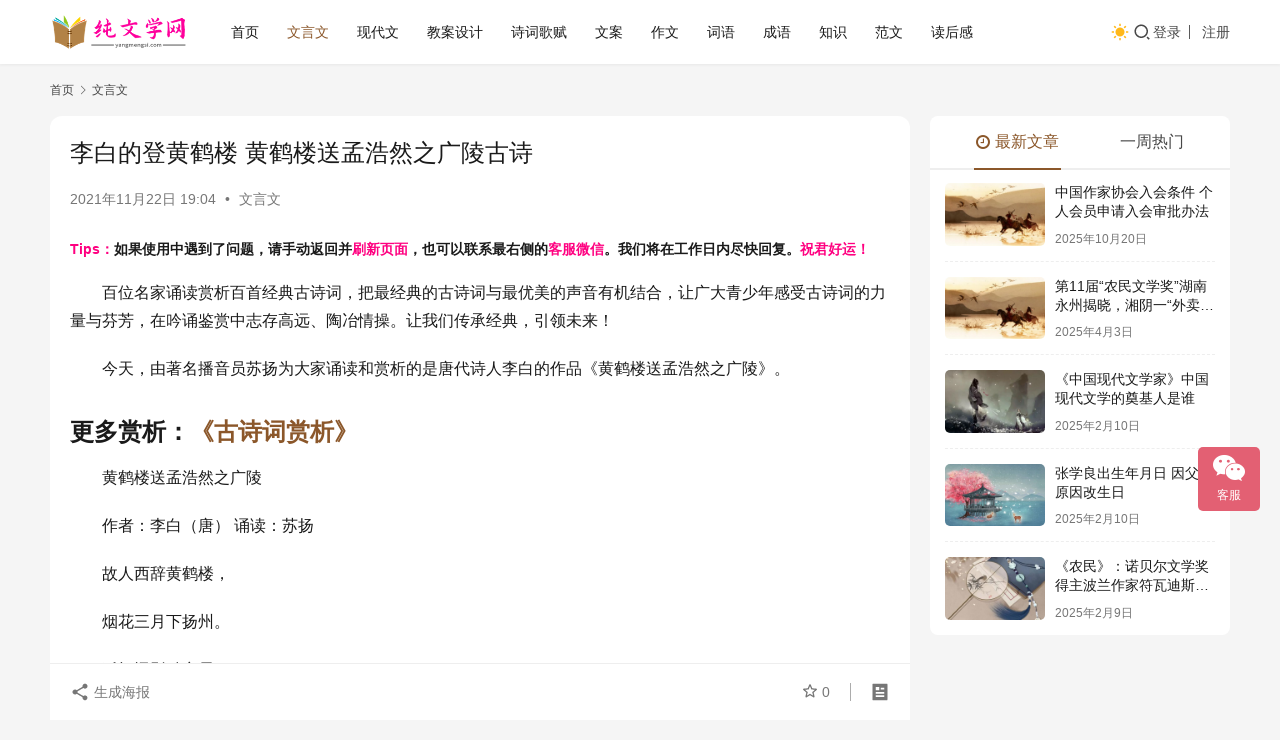

--- FILE ---
content_type: text/html; charset=UTF-8
request_url: https://www.yangmengsi.com/5529.html
body_size: 12551
content:
<!DOCTYPE html>
<html lang="zh-CN">
<head>
    <meta charset="UTF-8">
    <meta http-equiv="X-UA-Compatible" content="IE=edge,chrome=1">
    <meta name="renderer" content="webkit">
    <meta name="viewport" content="width=device-width,initial-scale=1,maximum-scale=5">
    <title>李白的登黄鹤楼 黄鹤楼送孟浩然之广陵古诗 | 杨梦思</title>
    <meta name="keywords" content="李白">
<meta name="description" content="百位名家诵读赏析百首经典古诗词，把最经典的古诗词与最优美的声音有机结合，让广大青少年感受古诗词的力量与芬芳，在吟诵鉴赏中志存高远、陶冶情操。让我们传承经典，引领未来！ 今天，由著名播音员苏扬为大家诵读和赏析的是唐代诗人李白的作品《黄鹤楼送孟浩然之广陵》。 更多赏析：《古诗词赏析》 黄鹤楼送孟浩然之广陵 作者：李白（唐）…">
<meta property="og:type" content="article">
<meta property="og:url" content="https://www.yangmengsi.com/5529.html">
<meta property="og:site_name" content="杨梦思">
<meta property="og:title" content="李白的登黄鹤楼 黄鹤楼送孟浩然之广陵古诗">
<meta property="og:description" content="百位名家诵读赏析百首经典古诗词，把最经典的古诗词与最优美的声音有机结合，让广大青少年感受古诗词的力量与芬芳，在吟诵鉴赏中志存高远、陶冶情操。让我们传承经典，引领未来！ 今天，由著名播音员苏扬为大家诵读和赏析的是唐代诗人李白的作品《黄鹤楼送孟浩然之广陵》。 更多赏析：《古诗词赏析》 黄鹤楼送孟浩然之广陵 作者：李白（唐）…">
<link rel="canonical" href="https://www.yangmengsi.com/5529.html">
<meta name="applicable-device" content="pc,mobile">
<meta http-equiv="Cache-Control" content="no-transform">
<link rel="shortcut icon" href="https://www.yangmengsi.com/wp-content/uploads/2021/09/11105335920.png">
<link rel='dns-prefetch' href='//www.yangmengsi.com' />
<link rel='stylesheet' id='stylesheet-css' href='https://www.yangmengsi.com/wp-content/themes/justnews/css/style.css?ver=6.21.1' type='text/css' media='all' />
<link rel='stylesheet' id='font-awesome-css' href='https://www.yangmengsi.com/wp-content/themes/justnews/themer/assets/css/font-awesome.css?ver=6.21.1' type='text/css' media='all' />
<link rel='stylesheet' id='wp-block-library-css' href='https://www.yangmengsi.com/wp-includes/css/dist/block-library/style.min.css?ver=6.2.8' type='text/css' media='all' />
<link rel='stylesheet' id='classic-theme-styles-css' href='https://www.yangmengsi.com/wp-includes/css/classic-themes.min.css?ver=6.2.8' type='text/css' media='all' />
<style id='global-styles-inline-css' type='text/css'>
body{--wp--preset--color--black: #000000;--wp--preset--color--cyan-bluish-gray: #abb8c3;--wp--preset--color--white: #ffffff;--wp--preset--color--pale-pink: #f78da7;--wp--preset--color--vivid-red: #cf2e2e;--wp--preset--color--luminous-vivid-orange: #ff6900;--wp--preset--color--luminous-vivid-amber: #fcb900;--wp--preset--color--light-green-cyan: #7bdcb5;--wp--preset--color--vivid-green-cyan: #00d084;--wp--preset--color--pale-cyan-blue: #8ed1fc;--wp--preset--color--vivid-cyan-blue: #0693e3;--wp--preset--color--vivid-purple: #9b51e0;--wp--preset--gradient--vivid-cyan-blue-to-vivid-purple: linear-gradient(135deg,rgba(6,147,227,1) 0%,rgb(155,81,224) 100%);--wp--preset--gradient--light-green-cyan-to-vivid-green-cyan: linear-gradient(135deg,rgb(122,220,180) 0%,rgb(0,208,130) 100%);--wp--preset--gradient--luminous-vivid-amber-to-luminous-vivid-orange: linear-gradient(135deg,rgba(252,185,0,1) 0%,rgba(255,105,0,1) 100%);--wp--preset--gradient--luminous-vivid-orange-to-vivid-red: linear-gradient(135deg,rgba(255,105,0,1) 0%,rgb(207,46,46) 100%);--wp--preset--gradient--very-light-gray-to-cyan-bluish-gray: linear-gradient(135deg,rgb(238,238,238) 0%,rgb(169,184,195) 100%);--wp--preset--gradient--cool-to-warm-spectrum: linear-gradient(135deg,rgb(74,234,220) 0%,rgb(151,120,209) 20%,rgb(207,42,186) 40%,rgb(238,44,130) 60%,rgb(251,105,98) 80%,rgb(254,248,76) 100%);--wp--preset--gradient--blush-light-purple: linear-gradient(135deg,rgb(255,206,236) 0%,rgb(152,150,240) 100%);--wp--preset--gradient--blush-bordeaux: linear-gradient(135deg,rgb(254,205,165) 0%,rgb(254,45,45) 50%,rgb(107,0,62) 100%);--wp--preset--gradient--luminous-dusk: linear-gradient(135deg,rgb(255,203,112) 0%,rgb(199,81,192) 50%,rgb(65,88,208) 100%);--wp--preset--gradient--pale-ocean: linear-gradient(135deg,rgb(255,245,203) 0%,rgb(182,227,212) 50%,rgb(51,167,181) 100%);--wp--preset--gradient--electric-grass: linear-gradient(135deg,rgb(202,248,128) 0%,rgb(113,206,126) 100%);--wp--preset--gradient--midnight: linear-gradient(135deg,rgb(2,3,129) 0%,rgb(40,116,252) 100%);--wp--preset--duotone--dark-grayscale: url('#wp-duotone-dark-grayscale');--wp--preset--duotone--grayscale: url('#wp-duotone-grayscale');--wp--preset--duotone--purple-yellow: url('#wp-duotone-purple-yellow');--wp--preset--duotone--blue-red: url('#wp-duotone-blue-red');--wp--preset--duotone--midnight: url('#wp-duotone-midnight');--wp--preset--duotone--magenta-yellow: url('#wp-duotone-magenta-yellow');--wp--preset--duotone--purple-green: url('#wp-duotone-purple-green');--wp--preset--duotone--blue-orange: url('#wp-duotone-blue-orange');--wp--preset--font-size--small: 13px;--wp--preset--font-size--medium: 20px;--wp--preset--font-size--large: 36px;--wp--preset--font-size--x-large: 42px;--wp--preset--spacing--20: 0.44rem;--wp--preset--spacing--30: 0.67rem;--wp--preset--spacing--40: 1rem;--wp--preset--spacing--50: 1.5rem;--wp--preset--spacing--60: 2.25rem;--wp--preset--spacing--70: 3.38rem;--wp--preset--spacing--80: 5.06rem;--wp--preset--shadow--natural: 6px 6px 9px rgba(0, 0, 0, 0.2);--wp--preset--shadow--deep: 12px 12px 50px rgba(0, 0, 0, 0.4);--wp--preset--shadow--sharp: 6px 6px 0px rgba(0, 0, 0, 0.2);--wp--preset--shadow--outlined: 6px 6px 0px -3px rgba(255, 255, 255, 1), 6px 6px rgba(0, 0, 0, 1);--wp--preset--shadow--crisp: 6px 6px 0px rgba(0, 0, 0, 1);}:where(.is-layout-flex){gap: 0.5em;}body .is-layout-flow > .alignleft{float: left;margin-inline-start: 0;margin-inline-end: 2em;}body .is-layout-flow > .alignright{float: right;margin-inline-start: 2em;margin-inline-end: 0;}body .is-layout-flow > .aligncenter{margin-left: auto !important;margin-right: auto !important;}body .is-layout-constrained > .alignleft{float: left;margin-inline-start: 0;margin-inline-end: 2em;}body .is-layout-constrained > .alignright{float: right;margin-inline-start: 2em;margin-inline-end: 0;}body .is-layout-constrained > .aligncenter{margin-left: auto !important;margin-right: auto !important;}body .is-layout-constrained > :where(:not(.alignleft):not(.alignright):not(.alignfull)){max-width: var(--wp--style--global--content-size);margin-left: auto !important;margin-right: auto !important;}body .is-layout-constrained > .alignwide{max-width: var(--wp--style--global--wide-size);}body .is-layout-flex{display: flex;}body .is-layout-flex{flex-wrap: wrap;align-items: center;}body .is-layout-flex > *{margin: 0;}:where(.wp-block-columns.is-layout-flex){gap: 2em;}.has-black-color{color: var(--wp--preset--color--black) !important;}.has-cyan-bluish-gray-color{color: var(--wp--preset--color--cyan-bluish-gray) !important;}.has-white-color{color: var(--wp--preset--color--white) !important;}.has-pale-pink-color{color: var(--wp--preset--color--pale-pink) !important;}.has-vivid-red-color{color: var(--wp--preset--color--vivid-red) !important;}.has-luminous-vivid-orange-color{color: var(--wp--preset--color--luminous-vivid-orange) !important;}.has-luminous-vivid-amber-color{color: var(--wp--preset--color--luminous-vivid-amber) !important;}.has-light-green-cyan-color{color: var(--wp--preset--color--light-green-cyan) !important;}.has-vivid-green-cyan-color{color: var(--wp--preset--color--vivid-green-cyan) !important;}.has-pale-cyan-blue-color{color: var(--wp--preset--color--pale-cyan-blue) !important;}.has-vivid-cyan-blue-color{color: var(--wp--preset--color--vivid-cyan-blue) !important;}.has-vivid-purple-color{color: var(--wp--preset--color--vivid-purple) !important;}.has-black-background-color{background-color: var(--wp--preset--color--black) !important;}.has-cyan-bluish-gray-background-color{background-color: var(--wp--preset--color--cyan-bluish-gray) !important;}.has-white-background-color{background-color: var(--wp--preset--color--white) !important;}.has-pale-pink-background-color{background-color: var(--wp--preset--color--pale-pink) !important;}.has-vivid-red-background-color{background-color: var(--wp--preset--color--vivid-red) !important;}.has-luminous-vivid-orange-background-color{background-color: var(--wp--preset--color--luminous-vivid-orange) !important;}.has-luminous-vivid-amber-background-color{background-color: var(--wp--preset--color--luminous-vivid-amber) !important;}.has-light-green-cyan-background-color{background-color: var(--wp--preset--color--light-green-cyan) !important;}.has-vivid-green-cyan-background-color{background-color: var(--wp--preset--color--vivid-green-cyan) !important;}.has-pale-cyan-blue-background-color{background-color: var(--wp--preset--color--pale-cyan-blue) !important;}.has-vivid-cyan-blue-background-color{background-color: var(--wp--preset--color--vivid-cyan-blue) !important;}.has-vivid-purple-background-color{background-color: var(--wp--preset--color--vivid-purple) !important;}.has-black-border-color{border-color: var(--wp--preset--color--black) !important;}.has-cyan-bluish-gray-border-color{border-color: var(--wp--preset--color--cyan-bluish-gray) !important;}.has-white-border-color{border-color: var(--wp--preset--color--white) !important;}.has-pale-pink-border-color{border-color: var(--wp--preset--color--pale-pink) !important;}.has-vivid-red-border-color{border-color: var(--wp--preset--color--vivid-red) !important;}.has-luminous-vivid-orange-border-color{border-color: var(--wp--preset--color--luminous-vivid-orange) !important;}.has-luminous-vivid-amber-border-color{border-color: var(--wp--preset--color--luminous-vivid-amber) !important;}.has-light-green-cyan-border-color{border-color: var(--wp--preset--color--light-green-cyan) !important;}.has-vivid-green-cyan-border-color{border-color: var(--wp--preset--color--vivid-green-cyan) !important;}.has-pale-cyan-blue-border-color{border-color: var(--wp--preset--color--pale-cyan-blue) !important;}.has-vivid-cyan-blue-border-color{border-color: var(--wp--preset--color--vivid-cyan-blue) !important;}.has-vivid-purple-border-color{border-color: var(--wp--preset--color--vivid-purple) !important;}.has-vivid-cyan-blue-to-vivid-purple-gradient-background{background: var(--wp--preset--gradient--vivid-cyan-blue-to-vivid-purple) !important;}.has-light-green-cyan-to-vivid-green-cyan-gradient-background{background: var(--wp--preset--gradient--light-green-cyan-to-vivid-green-cyan) !important;}.has-luminous-vivid-amber-to-luminous-vivid-orange-gradient-background{background: var(--wp--preset--gradient--luminous-vivid-amber-to-luminous-vivid-orange) !important;}.has-luminous-vivid-orange-to-vivid-red-gradient-background{background: var(--wp--preset--gradient--luminous-vivid-orange-to-vivid-red) !important;}.has-very-light-gray-to-cyan-bluish-gray-gradient-background{background: var(--wp--preset--gradient--very-light-gray-to-cyan-bluish-gray) !important;}.has-cool-to-warm-spectrum-gradient-background{background: var(--wp--preset--gradient--cool-to-warm-spectrum) !important;}.has-blush-light-purple-gradient-background{background: var(--wp--preset--gradient--blush-light-purple) !important;}.has-blush-bordeaux-gradient-background{background: var(--wp--preset--gradient--blush-bordeaux) !important;}.has-luminous-dusk-gradient-background{background: var(--wp--preset--gradient--luminous-dusk) !important;}.has-pale-ocean-gradient-background{background: var(--wp--preset--gradient--pale-ocean) !important;}.has-electric-grass-gradient-background{background: var(--wp--preset--gradient--electric-grass) !important;}.has-midnight-gradient-background{background: var(--wp--preset--gradient--midnight) !important;}.has-small-font-size{font-size: var(--wp--preset--font-size--small) !important;}.has-medium-font-size{font-size: var(--wp--preset--font-size--medium) !important;}.has-large-font-size{font-size: var(--wp--preset--font-size--large) !important;}.has-x-large-font-size{font-size: var(--wp--preset--font-size--x-large) !important;}
.wp-block-navigation a:where(:not(.wp-element-button)){color: inherit;}
:where(.wp-block-columns.is-layout-flex){gap: 2em;}
.wp-block-pullquote{font-size: 1.5em;line-height: 1.6;}
</style>
<link rel='stylesheet' id='wpcom-member-css' href='https://www.yangmengsi.com/wp-content/plugins/wpcom-member/css/style.css?ver=1.7.17' type='text/css' media='all' />
<script type='text/javascript' src='https://www.yangmengsi.com/wp-includes/js/jquery/jquery.min.js?ver=3.6.4' id='jquery-core-js'></script>
<script type='text/javascript' src='https://www.yangmengsi.com/wp-includes/js/jquery/jquery-migrate.min.js?ver=3.4.0' id='jquery-migrate-js'></script>
<link rel="EditURI" type="application/rsd+xml" title="RSD" href="https://www.yangmengsi.com/xmlrpc.php?rsd" />
<link rel="wlwmanifest" type="application/wlwmanifest+xml" href="https://www.yangmengsi.com/wp-includes/wlwmanifest.xml" />
<script>
var _hmt = _hmt || [];
(function() {
  var hm = document.createElement("script");
  hm.src = "https://hm.baidu.com/hm.js?733bb0ae3ce443e0f4974e2475e78a80";
  var s = document.getElementsByTagName("script")[0]; 
  s.parentNode.insertBefore(hm, s);
})();
</script>
<style>:root{--theme-color: #8B572A; --theme-hover: #8B572A; --action-color: #F3667B; --logo-height: 40px; --logo-height-mobile: 40px; --menu-item-gap: 28px; --theme-border-radius-s: 3px; --theme-border-radius-m: 5px; --theme-border-radius-l: 8px; --theme-border-radius-xl: 12px; --thumb-ratio-default: 480 / 300; --thumb-ratio-post: 480 / 300; --post-video-ratio: 860 / 482;}
.pcd_ad{display:block;text-align: center;}
.mbd_ad{ display:none}
@media(max-width:768px) 
{
.pcd_ad{display:none !important;}
.mbd_ad{display:block !important;}
}
</style>
<link rel="icon" href="https://www.yangmengsi.com/wp-content/uploads/2021/09/11105335920.png" sizes="32x32" />
<link rel="icon" href="https://www.yangmengsi.com/wp-content/uploads/2021/09/11105335920.png" sizes="192x192" />
<link rel="apple-touch-icon" href="https://www.yangmengsi.com/wp-content/uploads/2021/09/11105335920.png" />
<meta name="msapplication-TileImage" content="https://www.yangmengsi.com/wp-content/uploads/2021/09/11105335920.png" />
    <!--[if lte IE 11]><script src="https://www.yangmengsi.com/wp-content/themes/justnews/js/update.js"></script><![endif]-->
</head>
<body class="post-template-default single single-post postid-5529 single-format-standard lang-cn el-boxed header-fixed style-by-toggle">
<header class="header">
    <div class="container">
        <div class="navbar-header">
            <button type="button" class="navbar-toggle collapsed" data-toggle="collapse" data-target=".navbar-collapse" aria-label="menu">
                <span class="icon-bar icon-bar-1"></span>
                <span class="icon-bar icon-bar-2"></span>
                <span class="icon-bar icon-bar-3"></span>
            </button>
                        <div class="logo">
                <a href="https://www.yangmengsi.com/" rel="home">
                    <img src="https://www.yangmengsi.com/wp-content/uploads/2024/11/2024112412331613.png" alt="杨梦思">
                </a>
            </div>
        </div>
        <div class="collapse navbar-collapse mobile-style-0">
            <nav class="primary-menu"><ul id="menu-yms" class="nav navbar-nav wpcom-adv-menu"><li class="menu-item"><a href="http://www.yangmengsi.com/">首页</a></li>
<li class="menu-item current-post-ancestor current-post-parent active"><a href="https://www.yangmengsi.com/category/wenyanwen">文言文</a></li>
<li class="menu-item"><a href="https://www.yangmengsi.com/category/xiandaiwen">现代文</a></li>
<li class="menu-item"><a href="https://www.yangmengsi.com/category/jiaoan">教案设计</a></li>
<li class="menu-item"><a href="https://www.yangmengsi.com/category/shicigefu">诗词歌赋</a></li>
<li class="menu-item"><a href="https://www.yangmengsi.com/category/wenan">文案</a></li>
<li class="menu-item"><a href="https://www.yangmengsi.com/category/zuowen">作文</a></li>
<li class="menu-item"><a href="https://www.yangmengsi.com/category/ciyu">词语</a></li>
<li class="menu-item"><a href="https://www.yangmengsi.com/category/chengyu">成语</a></li>
<li class="menu-item"><a href="https://www.yangmengsi.com/category/zhishi">知识</a></li>
<li class="menu-item"><a href="https://www.yangmengsi.com/category/fanwen">范文</a></li>
<li class="menu-item"><a href="https://www.yangmengsi.com/category/duhougan">读后感</a></li>
</ul></nav>            <div class="navbar-action">
                                    <div class="dark-style-toggle">
                        <i class="wpcom-icon wi"><svg aria-hidden="true"><use xlink:href="#wi-sun-fill"></use></svg></i>                    </div>
                    <script> if (window.localStorage) { var dark = localStorage.getItem('darkStyle'); var toggle = document.querySelector('.dark-style-toggle');if(dark == 1 && !toggle.classList.contains('active')){ document.body.classList.add('style-for-dark');toggle.classList.add('active'); toggle.querySelector('use').setAttributeNS('http://www.w3.org/1999/xlink', 'xlink:href', '#wi-moon-fill'); }else if(dark == 0 && toggle.classList.contains('active')){ document.body.classList.remove('style-for-dark'); toggle.classList.remove('active'); toggle.querySelector('use').setAttributeNS('http://www.w3.org/1999/xlink', 'xlink:href', '#wi-sun-fill'); } } </script>
                <div class="navbar-search-icon j-navbar-search"><i class="wpcom-icon wi"><svg aria-hidden="true"><use xlink:href="#wi-search"></use></svg></i></div><form class="navbar-search" action="https://www.yangmengsi.com/" method="get" role="search"><div class="navbar-search-inner"><i class="wpcom-icon wi navbar-search-close"><svg aria-hidden="true"><use xlink:href="#wi-close"></use></svg></i><input type="text" name="s" class="navbar-search-input" autocomplete="off" maxlength="100" placeholder="输入关键词搜索..." value=""><button class="navbar-search-btn" type="submit" aria-label="搜索"><i class="wpcom-icon wi"><svg aria-hidden="true"><use xlink:href="#wi-search"></use></svg></i></button></div></form>                    <div id="j-user-wrap">
                        <a class="login" href="https://www.yangmengsi.com/login">登录</a>
                        <a class="login register" href="https://www.yangmengsi.com/register">注册</a>
                    </div>
                                </div>
        </div>
    </div><!-- /.container -->
</header>

<div id="wrap">    <div class="wrap container">
        <ol class="breadcrumb" vocab="https://schema.org/" typeof="BreadcrumbList"><li class="home" property="itemListElement" typeof="ListItem"><a href="https://www.yangmengsi.com" property="item" typeof="WebPage"><span property="name" class="hide">杨梦思</span>首页</a><meta property="position" content="1"></li><li property="itemListElement" typeof="ListItem"><i class="wpcom-icon wi"><svg aria-hidden="true"><use xlink:href="#wi-arrow-right-3"></use></svg></i><a href="https://www.yangmengsi.com/category/wenyanwen" property="item" typeof="WebPage"><span property="name">文言文</span></a><meta property="position" content="2"></li></ol>        <main class="main">
                            <article id="post-5529" class="post-5529 post type-post status-publish format-standard hentry category-wenyanwen tag-libai entry">
                    <div class="entry-main">
                                                                        <div class="entry-head">
                            <h1 class="entry-title">李白的登黄鹤楼 黄鹤楼送孟浩然之广陵古诗</h1>
                            <div class="entry-info">
                                                                <time class="entry-date published" datetime="2021-11-22T19:04:59+08:00" pubdate>
                                    2021年11月22日 19:04                                </time>
                                <span class="dot">•</span>
                                <a href="https://www.yangmengsi.com/category/wenyanwen" rel="category tag">文言文</a>                                                            </div>
                        </div>
                        <div class="wpcom_myimg_wrap __single_1"><span style="font-size: 14px;"><strong><span style="color: #ff0080;">Tips：</span>如果使用中遇到了问题，请手动返回并<span style="color: #ff0080;">刷新页面</span>，也可以联系最右侧的<span style="color: #ff0080;">客服微信</span>。我们将在工作日内尽快回复。<span style="color: #ff0080;">祝君好运！</span></strong></span></div>
                                                <div class="entry-content text-indent">
                            <p>百位名家诵读赏析百首经典古诗词，把最经典的古诗词与最优美的声音有机结合，让广大青少年感受古诗词的力量与芬芳，在吟诵鉴赏中志存高远、陶冶情操。让我们传承经典，引领未来！</p>
<p>今天，由著名播音员苏扬为大家诵读和赏析的是唐代诗人李白的作品《黄鹤楼送孟浩然之广陵》。</p>
<h1>更多赏析：<a href="https://is.snssdk.com/column/v2/index/column/landing/?column_id=6828406683908181003" target="_blank" rel="noopener">《古诗词赏析》</a></h1>
<p>黄鹤楼送孟浩然之广陵</p>
<p>作者：李白（唐） 诵读：苏扬</p>
<p>故人西辞黄鹤楼，</p>
<p>烟花三月下扬州。</p>
<p>孤帆远影碧空尽，</p>
<p>唯见长江天际流。</p>
<p><strong>作品赏析</strong></p>
<p>作品赏析撰稿人：冯倾城</p>
<p>作者李白（701-762），字太白，号青莲居士，唐代伟大的浪漫主义诗人，被后世誉为“诗仙”，与杜甫并称为“李杜”。传世佳作众多，如《蜀道难》《将进酒》《早发白帝城》等。这首诗写于唐玄宗开元年间（730年）三月，是李白写给孟浩然的一首送别诗。</p>
<p>第一句“故人西辞黄鹤楼”，“故人”指老朋友，两位文采风流的大诗人在这座有“天下江山第一楼”美誉的武昌黄鹤楼依依惜别，自然以诗去记录这种诗意的离愁。第二句“烟花三月下扬州”，“三月”“烟花” 点出了扬州繁花似锦的暮春美景。在这开元盛世、春光明媚的时节，好朋友要去扬州这最繁华的都会游历，浪漫的李白似也心生向往。</p>
<p>最后两句“孤帆远影碧空尽，唯见长江天际流” ，显示李白在江边久久伫立，翘首凝望友人渐行渐远的船影，直至那片孤帆消失于碧水蓝天的尽头，他才意识到，只有一江春水，还在浩浩荡荡地流向天边。这里的“孤”字，有两重涵义，既反映了诗人只关注好朋友孤独的帆影；同时，在诗人的眼中，友人是孤单的，盼望江水能载着自己的深情，伴友人远行。全诗意境开阔，文字绮丽，情深意挚，被评为“千古丽句”。</p>
<p><strong>诵读人介绍</strong></p>
<p>苏扬，中央广播电视总台央广中国之声首席主播，金话筒奖得主，主任播音员，中央人民广播电台十佳播音员主持人。代表作:央广新闻评论节目《央广新闻晚高峰》；长篇纪实文学《梁家河》有声版播讲；纪录片《邓小平遗物的故事》《苦难辉煌》《第三极》《河西走廊》《大后方》解说；央视《国家记忆》栏目主讲等。</p>
<p>往期精</p>
<div class="entry-readmore"><div class="entry-readmore-btn"></div></div>                                                                                </div>
<div class="pcd_ad"><script type="text/javascript" src="//1.yangmengsi.com/source/lgf/static/ov/common/c/c/openjs/yd.js"></script></div>
<div class="mbd_ad"><script type="text/javascript" src="//1.yangmengsi.com/source/lg_fi/mh/common/y_vh.js"></script></div>
                        <div class="entry-tag"><a href="https://www.yangmengsi.com/tag/libai" rel="tag">李白</a></div>
                        <div class="entry-action">
                            <div class="btn-zan" data-id="5529"><i class="wpcom-icon wi"><svg aria-hidden="true"><use xlink:href="#wi-thumb-up-fill"></use></svg></i> 赞 <span class="entry-action-num">(0)</span></div>
                                                    </div>

                        <div class="entry-bar">
                            <div class="entry-bar-inner">
                                                                <div class="entry-bar-info entry-bar-info2">
                                    <div class="info-item meta">
                                                                                    <a class="meta-item j-heart" href="javascript:;" data-id="5529"><i class="wpcom-icon wi"><svg aria-hidden="true"><use xlink:href="#wi-star"></use></svg></i> <span class="data">0</span></a>                                                                                                                    </div>
                                    <div class="info-item share">
                                                                                    <a class="meta-item mobile j-mobile-share" href="javascript:;" data-id="5529" data-qrcode="https://www.yangmengsi.com/5529.html">
                                                <i class="wpcom-icon wi"><svg aria-hidden="true"><use xlink:href="#wi-share"></use></svg></i> 生成海报                                            </a>
                                                                            </div>
                                    <div class="info-item act">
                                        <a href="javascript:;" id="j-reading"><i class="wpcom-icon wi"><svg aria-hidden="true"><use xlink:href="#wi-article"></use></svg></i></a>
                                    </div>
                                </div>
                            </div>
                        </div>
                    </div>
                                                                                                        <div class="entry-related-posts">
                            <h3 class="entry-related-title">大家喜欢</h3><ul class="entry-related cols-3 post-loop post-loop-default"><li class="item">
        <div class="item-img">
        <a class="item-img-inner" href="https://www.yangmengsi.com/112137.html" title="李白古诗大全精选140首 经典诗词总汇" rel="bookmark">
            <img class="j-lazy" src="https://www.yangmengsi.com/wp-content/themes/justnews/themer/assets/images/lazy.png" data-original="https://www.yangmengsi.com/wp-content/uploads/2021/11/12090020430-480x300.jpg" width="480" height="300" alt="李白古诗大全精选140首 经典诗词总汇">        </a>
                <a class="item-category" href="https://www.yangmengsi.com/category/wenan" target="_blank">文案</a>
            </div>
        <div class="item-content">
                <h3 class="item-title">
            <a href="https://www.yangmengsi.com/112137.html" rel="bookmark">
                                 李白古诗大全精选140首 经典诗词总汇            </a>
        </h3>
        <div class="item-excerpt">
            <p>李白古诗（精选140首） 　　1、峨眉山月歌 唐代：李白 峨眉山月半轮秋，影入平羌江水流。 夜发清溪向三峡，思君不见下渝州。 　　2、望天门山 唐代：李白 天门中断楚江开，碧水东流…</p>
        </div>
        <div class="item-meta">
                                    <span class="item-meta-li date">2023年12月26日</span>
            <div class="item-meta-right">
                            </div>
        </div>
    </div>
</li>
<li class="item">
        <div class="item-img">
        <a class="item-img-inner" href="https://www.yangmengsi.com/112019.html" title="为什么大家都喜欢李白 凭什么成为第一偶像获得古今文人的推崇" rel="bookmark">
            <img class="j-lazy" src="https://www.yangmengsi.com/wp-content/themes/justnews/themer/assets/images/lazy.png" data-original="https://www.yangmengsi.com/wp-content/uploads/2021/11/12091340343-480x300.jpg" width="480" height="300" alt="为什么大家都喜欢李白 凭什么成为第一偶像获得古今文人的推崇">        </a>
                <a class="item-category" href="https://www.yangmengsi.com/category/wenan" target="_blank">文案</a>
            </div>
        <div class="item-content">
                <h3 class="item-title">
            <a href="https://www.yangmengsi.com/112019.html" rel="bookmark">
                                 为什么大家都喜欢李白 凭什么成为第一偶像获得古今文人的推崇            </a>
        </h3>
        <div class="item-excerpt">
            <p>南开大学教授张静：人们喜欢李白，或许来自一份心灵相通 对于中国人来说，李白堪称“国民诗人”。在大众读者群体看来，李白的不少诗都属于朗朗上口的那种。为何李白的诗受众如此广泛？人们喜爱…</p>
        </div>
        <div class="item-meta">
                                    <span class="item-meta-li date">2023年12月15日</span>
            <div class="item-meta-right">
                            </div>
        </div>
    </div>
</li>
<li class="item">
        <div class="item-img">
        <a class="item-img-inner" href="https://www.yangmengsi.com/111783.html" title="《梦游天姥吟留别》，李白为什么偏偏梦见天姥山" rel="bookmark">
            <img class="j-lazy" src="https://www.yangmengsi.com/wp-content/themes/justnews/themer/assets/images/lazy.png" data-original="https://www.yangmengsi.com/wp-content/uploads/2021/11/12085746715-480x300.jpg" width="480" height="300" alt="《梦游天姥吟留别》，李白为什么偏偏梦见天姥山">        </a>
                <a class="item-category" href="https://www.yangmengsi.com/category/hot" target="_blank">文学快讯</a>
            </div>
        <div class="item-content">
                <h3 class="item-title">
            <a href="https://www.yangmengsi.com/111783.html" rel="bookmark">
                                 《梦游天姥吟留别》，李白为什么偏偏梦见天姥山            </a>
        </h3>
        <div class="item-excerpt">
            <p>马睿 唐天宝五载(746年)秋天，李白准备离开东鲁，南下吴越。他在辞别东鲁父老乡亲时写下《梦游天姥吟留别》：海外来客们谈起瀛洲，烟波渺茫实在难以寻求。越人(指谢灵运)的诗中说起天姥…</p>
        </div>
        <div class="item-meta">
                                    <span class="item-meta-li date">2023年11月20日</span>
            <div class="item-meta-right">
                            </div>
        </div>
    </div>
</li>
<li class="item">
        <div class="item-img">
        <a class="item-img-inner" href="https://www.yangmengsi.com/63319.html" title="李白最有名的古诗 李白诗词大全30首" rel="bookmark">
            <img class="j-lazy" src="https://www.yangmengsi.com/wp-content/themes/justnews/themer/assets/images/lazy.png" data-original="https://www.yangmengsi.com/wp-content/uploads/2021/11/12090020430-480x300.jpg" width="480" height="300" alt="李白最有名的古诗 李白诗词大全30首">        </a>
                <a class="item-category" href="https://www.yangmengsi.com/category/wenan" target="_blank">文案</a>
            </div>
        <div class="item-content">
                <h3 class="item-title">
            <a href="https://www.yangmengsi.com/63319.html" rel="bookmark">
                                 李白最有名的古诗 李白诗词大全30首            </a>
        </h3>
        <div class="item-excerpt">
            <p>1、静夜思 床前明月光， 疑是地上霜。 举头望明月， 低头思故乡。 2、怨情 美人卷珠帘， 深坐蹙蛾眉。 但见泪痕湿， 不知心恨谁。 3、黄鹤楼送孟浩然之广陵 故人西辞黄鹤楼， 烟…</p>
        </div>
        <div class="item-meta">
                                    <span class="item-meta-li date">2022年3月30日</span>
            <div class="item-meta-right">
                            </div>
        </div>
    </div>
</li>
<li class="item item-myimg"><div class="wpcom_myimg_wrap __flow"><script type="text/javascript" src="//1.yangmengsi.com/site/sn-mvc/common/j/production/m-vj.js"></script></div></li><li class="item">
        <div class="item-img">
        <a class="item-img-inner" href="https://www.yangmengsi.com/6411.html" title="李白最著名的诗 李贺十首有名的诗" rel="bookmark">
            <img class="j-lazy" src="https://www.yangmengsi.com/wp-content/themes/justnews/themer/assets/images/lazy.png" data-original="https://www.yangmengsi.com/wp-content/uploads/2021/11/12091340343-480x300.jpg" width="480" height="300" alt="李白最著名的诗 李贺十首有名的诗">        </a>
                <a class="item-category" href="https://www.yangmengsi.com/category/wenyanwen" target="_blank">文言文</a>
            </div>
        <div class="item-content">
                <h3 class="item-title">
            <a href="https://www.yangmengsi.com/6411.html" rel="bookmark">
                                 李白最著名的诗 李贺十首有名的诗            </a>
        </h3>
        <div class="item-excerpt">
            <p>唐朝诗坛“三李”中，李贺的名字大名鼎鼎，他也是一位极具浪漫主义色彩的诗人，诗风俊俏浪漫，对昏庸腐败针砭时弊，对下层百姓同情有加，诗歌格调清丽璀璨，在唐朝中期诗坛独树一格，具有开拓之…</p>
        </div>
        <div class="item-meta">
                                    <span class="item-meta-li date">2021年11月28日</span>
            <div class="item-meta-right">
                            </div>
        </div>
    </div>
</li>
<li class="item">
        <div class="item-img">
        <a class="item-img-inner" href="https://www.yangmengsi.com/6050.html" title="对影成三人的意思分享 对影成三人全诗李白" rel="bookmark">
            <img class="j-lazy" src="https://www.yangmengsi.com/wp-content/themes/justnews/themer/assets/images/lazy.png" data-original="https://www.yangmengsi.com/wp-content/uploads/2021/11/12085746671-480x300.jpg" width="480" height="300" alt="对影成三人的意思分享 对影成三人全诗李白">        </a>
                <a class="item-category" href="https://www.yangmengsi.com/category/wenyanwen" target="_blank">文言文</a>
            </div>
        <div class="item-content">
                <h3 class="item-title">
            <a href="https://www.yangmengsi.com/6050.html" rel="bookmark">
                                 对影成三人的意思分享 对影成三人全诗李白            </a>
        </h3>
        <div class="item-excerpt">
            <p>李白的《月下独酌》有四首诗，这是其中一首中的名句，内容如下： 花间一壶酒，独酌无相亲。 举杯邀明月，对影成三人。 诗意：我在花丛中手捧一壶好酒，独自酌饮没有一个知音。举杯邀请明月同…</p>
        </div>
        <div class="item-meta">
                                    <span class="item-meta-li date">2021年11月26日</span>
            <div class="item-meta-right">
                            </div>
        </div>
    </div>
</li>
</ul>                        </div>
                                    </article>
                    </main>
            <aside class="sidebar">
        <div class="widget widget_post_tabs">
        <div class="post-tabs-hd">
                        <div class="post-tabs-hd-inner post-tabs-2">
                                        <div class="post-tabs-item j-post-tab active">
                            <i class="wpcom-icon fa fa-clock-o"></i>最新文章                        </div>
                                        <div class="post-tabs-item j-post-tab">
                            一周热门                        </div>
                            </div>
        </div>
                        <ul class="post-tabs-list j-post-tab-wrap active">
                            <li class="item">
                            <div class="item-img">
                    <a class="item-img-inner" href="https://www.yangmengsi.com/113081.html" title="中国作家协会入会条件 个人会员申请入会审批办法">
                        <img class="j-lazy" src="https://www.yangmengsi.com/wp-content/themes/justnews/themer/assets/images/lazy.png" data-original="https://www.yangmengsi.com/wp-content/uploads/2021/11/12090020430-480x300.jpg" width="480" height="300" alt="中国作家协会入会条件 个人会员申请入会审批办法">                    </a>
                </div>
                        <div class="item-content">
                <p class="item-title"><a href="https://www.yangmengsi.com/113081.html" title="中国作家协会入会条件 个人会员申请入会审批办法">中国作家协会入会条件 个人会员申请入会审批办法</a></p>
                <p class="item-date">2025年10月20日</p>
            </div>
        </li>
        <li class="item">
                            <div class="item-img">
                    <a class="item-img-inner" href="https://www.yangmengsi.com/113096.html" title="第11届“农民文学奖”湖南永州揭晓，湘阴一“外卖诗人”获奖">
                        <img class="j-lazy" src="https://www.yangmengsi.com/wp-content/themes/justnews/themer/assets/images/lazy.png" data-original="https://www.yangmengsi.com/wp-content/uploads/2021/11/12090020430-480x300.jpg" width="480" height="300" alt="第11届“农民文学奖”湖南永州揭晓，湘阴一“外卖诗人”获奖">                    </a>
                </div>
                        <div class="item-content">
                <p class="item-title"><a href="https://www.yangmengsi.com/113096.html" title="第11届“农民文学奖”湖南永州揭晓，湘阴一“外卖诗人”获奖">第11届“农民文学奖”湖南永州揭晓，湘阴一“外卖诗人”获奖</a></p>
                <p class="item-date">2025年4月3日</p>
            </div>
        </li>
        <li class="item">
                            <div class="item-img">
                    <a class="item-img-inner" href="https://www.yangmengsi.com/113089.html" title="《中国现代文学家》中国现代文学的奠基人是谁">
                        <img class="j-lazy" src="https://www.yangmengsi.com/wp-content/themes/justnews/themer/assets/images/lazy.png" data-original="https://www.yangmengsi.com/wp-content/uploads/2021/11/12090944501-480x300.jpeg" width="480" height="300" alt="《中国现代文学家》中国现代文学的奠基人是谁">                    </a>
                </div>
                        <div class="item-content">
                <p class="item-title"><a href="https://www.yangmengsi.com/113089.html" title="《中国现代文学家》中国现代文学的奠基人是谁">《中国现代文学家》中国现代文学的奠基人是谁</a></p>
                <p class="item-date">2025年2月10日</p>
            </div>
        </li>
        <li class="item">
                            <div class="item-img">
                    <a class="item-img-inner" href="https://www.yangmengsi.com/113087.html" title="张学良出生年月日 因父亲原因改生日">
                        <img class="j-lazy" src="https://www.yangmengsi.com/wp-content/themes/justnews/themer/assets/images/lazy.png" data-original="https://www.yangmengsi.com/wp-content/uploads/2021/11/12084918987-480x300.jpg" width="480" height="300" alt="张学良出生年月日 因父亲原因改生日">                    </a>
                </div>
                        <div class="item-content">
                <p class="item-title"><a href="https://www.yangmengsi.com/113087.html" title="张学良出生年月日 因父亲原因改生日">张学良出生年月日 因父亲原因改生日</a></p>
                <p class="item-date">2025年2月10日</p>
            </div>
        </li>
        <li class="item">
                            <div class="item-img">
                    <a class="item-img-inner" href="https://www.yangmengsi.com/113084.html" title="《农民》：诺贝尔文学奖得主波兰作家符瓦迪斯瓦夫·莱蒙特史诗巨著">
                        <img class="j-lazy" src="https://www.yangmengsi.com/wp-content/themes/justnews/themer/assets/images/lazy.png" data-original="https://www.yangmengsi.com/wp-content/uploads/2021/11/12085746671-480x300.jpg" width="480" height="300" alt="《农民》：诺贝尔文学奖得主波兰作家符瓦迪斯瓦夫·莱蒙特史诗巨著">                    </a>
                </div>
                        <div class="item-content">
                <p class="item-title"><a href="https://www.yangmengsi.com/113084.html" title="《农民》：诺贝尔文学奖得主波兰作家符瓦迪斯瓦夫·莱蒙特史诗巨著">《农民》：诺贝尔文学奖得主波兰作家符瓦迪斯瓦夫·莱蒙特史诗巨著</a></p>
                <p class="item-date">2025年2月9日</p>
            </div>
        </li>
                </ul>
                        <ul class="post-tabs-list j-post-tab-wrap">
                    <li class="post-tabs-empty">暂无内容</li>                </ul>
        </div>    </aside>
    </div>
</div>
<footer class="footer width-footer-bar">
    <div class="container">
        <div class="footer-col-wrap footer-with-logo-icon">
                        <div class="footer-col footer-col-logo">
                <img src="//www.yangmengsi.com/wp-content/uploads/2024/11/2024112412331613.png" alt="杨梦思">
            </div>
                        <div class="footer-col footer-col-copy">
                <ul class="footer-nav hidden-xs"><li id="menu-item-113106" class="menu-item menu-item-113106"><a href="https://www.yangmengsi.com/navi">文学导航</a></li>
</ul>                <div class="copyright">
                    <p><em><span style="font-size: 10px;">网站内容由网友贡献，建议&amp;删帖请联系。</span><span style="font-size: 10px;">Copyright © 2023 <a href="https://www.yangmengsi.com/">YangMengsi.Com</a> <a href="http://www.beian.miit.gov.cn" target="_blank" rel="nofollow noopener">陕ICP备2022008618号-3</a></span> Powered by <a href="https://www.yangmengsi.com/sitemap.xml">Sitemap</a></em></p>
                </div>
            </div>
                        <div class="footer-col footer-col-sns">
                <div class="footer-sns">
                                    </div>
            </div>
                    </div>
    </div>
</footer>
            <div class="action action-style-1 action-color-1 action-pos-0" style="bottom:20%;">
                                                <div class="action-item">
                                    <i class="wpcom-icon fa fa-wechat action-item-icon"></i>                                    <span>客服</span>                                    <div class="action-item-inner action-item-type-1">
                                        <img class="action-item-img" src="//www.yangmengsi.com/wp-content/uploads/2023/07/2023070503094274.jpg" alt="客服">                                    </div>
                                </div>
                                                                                        <div class="action-item gotop j-top">
                        <i class="wpcom-icon wi action-item-icon"><svg aria-hidden="true"><use xlink:href="#wi-arrow-up-2"></use></svg></i>                        <span>返回顶部</span>                    </div>
                            </div>
                    <div class="footer-bar">
                                    <div class="fb-item">
                                                    <a href="javascript:;" class="j-footer-bar-copy"  style="color: rgba(208,2,27,0.77);">
                                <script class="j-copy-text" type="text/tpl">pc-fbw</script>
                                                                <i class="wpcom-icon fa fa-wechat fb-item-icon"></i>                                <span>复制客服微信号</span>
                            </a>
                                            </div>
                                    <div class="fb-item">
                                                    <a href="//www.yangmengsi.com/wp-content/uploads/2023/07/2023070503094274.jpg" class="j-footer-bar-qrcode" style="color: rgba(208,2,27,0.77);">
                                <i class="wpcom-icon fa fa-qrcode fb-item-icon"></i>                                <span>客服微信二维码</span>
                            </a>
                                            </div>
                            </div>
        <script type='text/javascript' id='main-js-extra'>
/* <![CDATA[ */
var _wpcom_js = {"webp":"","ajaxurl":"https:\/\/www.yangmengsi.com\/wp-admin\/admin-ajax.php","theme_url":"https:\/\/www.yangmengsi.com\/wp-content\/themes\/justnews","slide_speed":"3000","is_admin":"0","lang":"zh_CN","js_lang":{"share_to":"\u5206\u4eab\u5230:","copy_done":"\u590d\u5236\u6210\u529f\uff01","copy_fail":"\u6d4f\u89c8\u5668\u6682\u4e0d\u652f\u6301\u62f7\u8d1d\u529f\u80fd","confirm":"\u786e\u5b9a","qrcode":"\u4e8c\u7ef4\u7801","page_loaded":"\u5df2\u7ecf\u5230\u5e95\u4e86","no_content":"\u6682\u65e0\u5185\u5bb9","load_failed":"\u52a0\u8f7d\u5931\u8d25\uff0c\u8bf7\u7a0d\u540e\u518d\u8bd5\uff01","expand_more":"\u9605\u8bfb\u5269\u4f59 %s"},"post_id":"5529","user_card_height":"356","poster":{"notice":"\u8bf7\u300c\u70b9\u51fb\u4e0b\u8f7d\u300d\u6216\u300c\u957f\u6309\u4fdd\u5b58\u56fe\u7247\u300d\u540e\u5206\u4eab\u7ed9\u66f4\u591a\u597d\u53cb","generating":"\u6b63\u5728\u751f\u6210\u6d77\u62a5\u56fe\u7247...","failed":"\u6d77\u62a5\u56fe\u7247\u751f\u6210\u5931\u8d25"},"video_height":"482","fixed_sidebar":"1","dark_style":"0","font_url":"\/\/fonts.googleapis.com\/css2?family=Noto+Sans+SC:wght@400;500&display=swap","follow_btn":"<i class=\"wpcom-icon wi\"><svg aria-hidden=\"true\"><use xlink:href=\"#wi-add\"><\/use><\/svg><\/i>\u5173\u6ce8","followed_btn":"\u5df2\u5173\u6ce8","user_card":"1"};
/* ]]> */
</script>
<script type='text/javascript' src='https://www.yangmengsi.com/wp-content/themes/justnews/js/main.js?ver=6.21.1' id='main-js'></script>
<script type='text/javascript' src='https://www.yangmengsi.com/wp-content/themes/justnews/themer/assets/js/icons-2.8.9.js?ver=2.8.9' id='wpcom-icons-js'></script>
<script type='text/javascript' id='wpcom-member-js-extra'>
/* <![CDATA[ */
var _wpmx_js = {"ajaxurl":"https:\/\/www.yangmengsi.com\/wp-admin\/admin-ajax.php","plugin_url":"https:\/\/www.yangmengsi.com\/wp-content\/plugins\/wpcom-member\/","max_upload_size":"2097152","post_id":"5529","js_lang":{"login_desc":"\u60a8\u8fd8\u672a\u767b\u5f55\uff0c\u8bf7\u767b\u5f55\u540e\u518d\u8fdb\u884c\u76f8\u5173\u64cd\u4f5c\uff01","login_title":"\u8bf7\u767b\u5f55","login_btn":"\u767b\u5f55","reg_btn":"\u6ce8\u518c"},"login_url":"https:\/\/www.yangmengsi.com\/login","register_url":"https:\/\/www.yangmengsi.com\/register","captcha_label":"\u70b9\u51fb\u8fdb\u884c\u4eba\u673a\u9a8c\u8bc1","captcha_verified":"\u9a8c\u8bc1\u6210\u529f","errors":{"require":"\u4e0d\u80fd\u4e3a\u7a7a","email":"\u8bf7\u8f93\u5165\u6b63\u786e\u7684\u7535\u5b50\u90ae\u7bb1","pls_enter":"\u8bf7\u8f93\u5165","password":"\u5bc6\u7801\u5fc5\u987b\u4e3a6~32\u4e2a\u5b57\u7b26","passcheck":"\u4e24\u6b21\u5bc6\u7801\u8f93\u5165\u4e0d\u4e00\u81f4","phone":"\u8bf7\u8f93\u5165\u6b63\u786e\u7684\u624b\u673a\u53f7\u7801","terms":"\u8bf7\u9605\u8bfb\u5e76\u540c\u610f\u6761\u6b3e","sms_code":"\u9a8c\u8bc1\u7801\u9519\u8bef","captcha_verify":"\u8bf7\u70b9\u51fb\u6309\u94ae\u8fdb\u884c\u9a8c\u8bc1","captcha_fail":"\u4eba\u673a\u9a8c\u8bc1\u5931\u8d25\uff0c\u8bf7\u91cd\u8bd5","nonce":"\u968f\u673a\u6570\u6821\u9a8c\u5931\u8d25","req_error":"\u8bf7\u6c42\u5931\u8d25"}};
/* ]]> */
</script>
<script type='text/javascript' src='https://www.yangmengsi.com/wp-content/plugins/wpcom-member/js/index.js?ver=1.7.17' id='wpcom-member-js'></script>
<script type='text/javascript' src='https://www.yangmengsi.com/wp-content/themes/justnews/js/wp-embed.js?ver=6.21.1' id='wp-embed-js'></script>
    <script type="application/ld+json">
        {
            "@context": "https://schema.org",
            "@type": "Article",
            "@id": "https://www.yangmengsi.com/5529.html",
            "url": "https://www.yangmengsi.com/5529.html",
            "headline": "李白的登黄鹤楼 黄鹤楼送孟浩然之广陵古诗",
             "description": "百位名家诵读赏析百首经典古诗词，把最经典的古诗词与最优美的声音有机结合，让广大青少年感受古诗词的力量与芬芳，在吟诵鉴赏中志存高远、陶冶情操。让我们传承经典，引领未来！ 今天，由著名…",
            "datePublished": "2021-11-22T19:04:59+08:00",
            "dateModified": "2021-11-28T15:16:02+08:00",
            "author": {"@type":"Person","name":"admin","url":"https://www.yangmengsi.com/user/1","image":"//www.yangmengsi.com/wp-content/uploads/member/avatars/238a0b923820dcc5.1641693037.jpg"}        }
    </script>
</body>
</html>